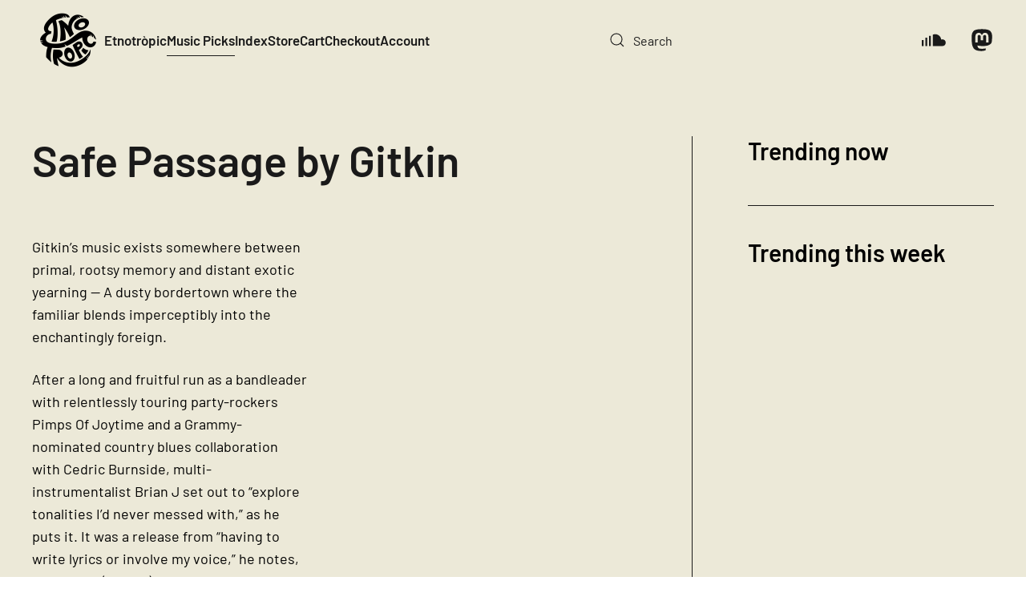

--- FILE ---
content_type: text/html; charset=UTF-8
request_url: https://etnotropic.com/safe-passage-by-gitkin/
body_size: 11956
content:
<!DOCTYPE html> <html lang="en-US" prefix="og: http://ogp.me/ns# fb: http://ogp.me/ns/fb#">     <head>         <meta charset="UTF-8">         <meta name="viewport" content="width=device-width, initial-scale=1">         <link rel="icon" href="/wp-content/uploads/2022/03/Etnotropoic-Logo2.-VectorW.png" sizes="any">                 <link rel="apple-touch-icon" href="/wp-content/uploads/2022/03/Etnotropoic-Logo2.-VectorW.png">                 <meta name='robots' content='index, follow, max-image-preview:large, max-snippet:-1, max-video-preview:-1' /> <!-- Global site tag (gtag.js) - Google Analytics -->  <script async src="https://www.googletagmanager.com/gtag/js?id=UA-3987855-31"></script>  <script>
window.dataLayer = window.dataLayer || [];
function gtag(){dataLayer.push(arguments);}
gtag('js', new Date());
gtag('config', 'UA-3987855-31');
</script>  	<!-- This site is optimized with the Yoast SEO plugin v26.4 - https://yoast.com/wordpress/plugins/seo/ --> 	<title>Safe Passage by Gitkin - Etnotròpic</title> 	<meta name="description" content="Safe Passageby Gitkin emotionally evocative, and guitar driven. But it possesses an alluring alchemy all its own. This beat is Etnotròpic" /> 	<link rel="canonical" href="https://etnotropic.com/safe-passage-by-gitkin/" /> 	<meta name="twitter:label1" content="Written by" /> 	<meta name="twitter:data1" content="muvi" /> 	<meta name="twitter:label2" content="Est. reading time" /> 	<meta name="twitter:data2" content="1 minute" /> 	<script type="application/ld+json" class="yoast-schema-graph">{"@context":"https://schema.org","@graph":[{"@type":"Article","@id":"https://etnotropic.com/safe-passage-by-gitkin/#article","isPartOf":{"@id":"https://etnotropic.com/safe-passage-by-gitkin/"},"author":{"name":"muvi","@id":"https://etnotropic.com/#/schema/person/730ef61db14d2cd93e7bd8d9583b30c8"},"headline":"Safe Passage by Gitkin","datePublished":"2020-09-18T19:31:38+00:00","dateModified":"2021-05-07T19:36:23+00:00","mainEntityOfPage":{"@id":"https://etnotropic.com/safe-passage-by-gitkin/"},"wordCount":201,"publisher":{"@id":"https://etnotropic.com/#organization"},"image":{"@id":"https://etnotropic.com/safe-passage-by-gitkin/#primaryimage"},"thumbnailUrl":"https://etnotropic.com/wp-content/uploads/2021/05/Safe-Passage.jpg","keywords":["album","gitkin","vinyl","wonderwheelrecordings"],"articleSection":["Music"],"inLanguage":"en-US"},{"@type":"WebPage","@id":"https://etnotropic.com/safe-passage-by-gitkin/","url":"https://etnotropic.com/safe-passage-by-gitkin/","name":"Safe Passage by Gitkin - Etnotròpic","isPartOf":{"@id":"https://etnotropic.com/#website"},"primaryImageOfPage":{"@id":"https://etnotropic.com/safe-passage-by-gitkin/#primaryimage"},"image":{"@id":"https://etnotropic.com/safe-passage-by-gitkin/#primaryimage"},"thumbnailUrl":"https://etnotropic.com/wp-content/uploads/2021/05/Safe-Passage.jpg","datePublished":"2020-09-18T19:31:38+00:00","dateModified":"2021-05-07T19:36:23+00:00","description":"Safe Passageby Gitkin emotionally evocative, and guitar driven. But it possesses an alluring alchemy all its own. This beat is Etnotròpic","breadcrumb":{"@id":"https://etnotropic.com/safe-passage-by-gitkin/#breadcrumb"},"inLanguage":"en-US","potentialAction":[{"@type":"ReadAction","target":["https://etnotropic.com/safe-passage-by-gitkin/"]}]},{"@type":"ImageObject","inLanguage":"en-US","@id":"https://etnotropic.com/safe-passage-by-gitkin/#primaryimage","url":"https://etnotropic.com/wp-content/uploads/2021/05/Safe-Passage.jpg","contentUrl":"https://etnotropic.com/wp-content/uploads/2021/05/Safe-Passage.jpg","width":1200,"height":1200,"caption":"Safe Passage by Gitkin"},{"@type":"BreadcrumbList","@id":"https://etnotropic.com/safe-passage-by-gitkin/#breadcrumb","itemListElement":[{"@type":"ListItem","position":1,"name":"Home","item":"https://etnotropic.com/"},{"@type":"ListItem","position":2,"name":"Safe Passage by Gitkin"}]},{"@type":"WebSite","@id":"https://etnotropic.com/#website","url":"https://etnotropic.com/","name":"Etnotròpic","description":"This beat is etnotropic","publisher":{"@id":"https://etnotropic.com/#organization"},"potentialAction":[{"@type":"SearchAction","target":{"@type":"EntryPoint","urlTemplate":"https://etnotropic.com/?s={search_term_string}"},"query-input":{"@type":"PropertyValueSpecification","valueRequired":true,"valueName":"search_term_string"}}],"inLanguage":"en-US"},{"@type":"Organization","@id":"https://etnotropic.com/#organization","name":"Etnotropic","url":"https://etnotropic.com/","logo":{"@type":"ImageObject","inLanguage":"en-US","@id":"https://etnotropic.com/#/schema/logo/image/","url":"https://etnotropic.com/wp-content/uploads/2022/03/Etnotropoic-Logo2-VectorB.png","contentUrl":"https://etnotropic.com/wp-content/uploads/2022/03/Etnotropoic-Logo2-VectorB.png","width":2481,"height":2482,"caption":"Etnotropic"},"image":{"@id":"https://etnotropic.com/#/schema/logo/image/"},"sameAs":["https://www.facebook.com/etnotropic/"]},{"@type":"Person","@id":"https://etnotropic.com/#/schema/person/730ef61db14d2cd93e7bd8d9583b30c8","name":"muvi","image":{"@type":"ImageObject","inLanguage":"en-US","@id":"https://etnotropic.com/#/schema/person/image/","url":"https://secure.gravatar.com/avatar/7ea828a5f006176ca6519da58170d0af847bbbc279d4a305bd484677831c1736?s=96&d=mm&r=g","contentUrl":"https://secure.gravatar.com/avatar/7ea828a5f006176ca6519da58170d0af847bbbc279d4a305bd484677831c1736?s=96&d=mm&r=g","caption":"muvi"}}]}</script> 	<!-- / Yoast SEO plugin. -->   <link rel='dns-prefetch' href='//www.googletagmanager.com' /> <link rel='dns-prefetch' href='//pagead2.googlesyndication.com' /> <link rel="alternate" type="application/rss+xml" title="Etnotròpic &raquo; Feed" href="https://etnotropic.com/feed/" /> <script id="wpp-js" src="https://etnotropic.com/wp-content/plugins/wordpress-popular-posts/assets/js/wpp.min.js?ver=7.3.6" data-sampling="0" data-sampling-rate="100" data-api-url="https://etnotropic.com/wp-json/wordpress-popular-posts" data-post-id="3668" data-token="0570d72a40" data-lang="0" data-debug="0"></script> <link rel='stylesheet' id='related-posts-by-taxonomy-css' href='//etnotropic.com/wp-content/cache/wpfc-minified/d3s5v6lw/6b8z2.css' media='all' /> <style id='woocommerce-inline-inline-css'> .woocommerce form .form-row .required { visibility: visible; } </style> <link rel='stylesheet' id='wpml-legacy-horizontal-list-0-css' href='//etnotropic.com/wp-content/cache/wpfc-minified/q17jv9e/6b8z2.css' media='all' /> <style id='wpml-legacy-horizontal-list-0-inline-css'> .wpml-ls-statics-footer a, .wpml-ls-statics-footer .wpml-ls-sub-menu a, .wpml-ls-statics-footer .wpml-ls-sub-menu a:link, .wpml-ls-statics-footer li:not(.wpml-ls-current-language) .wpml-ls-link, .wpml-ls-statics-footer li:not(.wpml-ls-current-language) .wpml-ls-link:link {color:#444444;background-color:#ffffff;}.wpml-ls-statics-footer .wpml-ls-sub-menu a:hover,.wpml-ls-statics-footer .wpml-ls-sub-menu a:focus, .wpml-ls-statics-footer .wpml-ls-sub-menu a:link:hover, .wpml-ls-statics-footer .wpml-ls-sub-menu a:link:focus {color:#000000;background-color:#eeeeee;}.wpml-ls-statics-footer .wpml-ls-current-language > a {color:#444444;background-color:#ffffff;}.wpml-ls-statics-footer .wpml-ls-current-language:hover>a, .wpml-ls-statics-footer .wpml-ls-current-language>a:focus {color:#000000;background-color:#eeeeee;} </style> <link rel='stylesheet' id='tag-groups-css-frontend-structure-css' href='//etnotropic.com/wp-content/cache/wpfc-minified/g2vt1n8m/6b8z2.css' media='all' /> <link rel='stylesheet' id='tag-groups-css-frontend-theme-css' href='//etnotropic.com/wp-content/cache/wpfc-minified/f4nohp1g/6b8z2.css' media='all' /> <link rel='stylesheet' id='tag-groups-css-frontend-css' href='//etnotropic.com/wp-content/cache/wpfc-minified/d31bcrux/6b8z2.css' media='all' /> <link rel='stylesheet' id='wordpress-popular-posts-css-css' href='//etnotropic.com/wp-content/cache/wpfc-minified/f3jtbkld/6b8z2.css' media='all' /> <link rel='stylesheet' id='brands-styles-css' href='//etnotropic.com/wp-content/cache/wpfc-minified/7bndkfbq/6b8z2.css' media='all' /> <link href='//etnotropic.com/wp-content/cache/wpfc-minified/7bfzo4ci/6b8z2.css' rel="stylesheet"> <link href='//etnotropic.com/wp-content/cache/wpfc-minified/kz6hisif/6b8z2.css' rel="stylesheet"> <link href='//etnotropic.com/wp-content/cache/wpfc-minified/8w05onro/6b8z2.css' rel="stylesheet"> <script id="wpml-cookie-js-extra">
var wpml_cookies = {"wp-wpml_current_language":{"value":"en","expires":1,"path":"\/"}};
var wpml_cookies = {"wp-wpml_current_language":{"value":"en","expires":1,"path":"\/"}};
</script> <script src="https://etnotropic.com/wp-content/plugins/sitepress-multilingual-cms/res/js/cookies/language-cookie.js?ver=485900" id="wpml-cookie-js" defer data-wp-strategy="defer"></script> <script src="https://etnotropic.com/wp-includes/js/jquery/jquery.min.js?ver=3.7.1" id="jquery-core-js"></script> <script src="https://etnotropic.com/wp-includes/js/jquery/jquery-migrate.min.js?ver=3.4.1" id="jquery-migrate-js"></script> <script src="https://etnotropic.com/wp-content/plugins/woocommerce/assets/js/jquery-blockui/jquery.blockUI.min.js?ver=2.7.0-wc.10.3.5" id="wc-jquery-blockui-js" defer data-wp-strategy="defer"></script> <script id="wc-add-to-cart-js-extra">
var wc_add_to_cart_params = {"ajax_url":"\/wp-admin\/admin-ajax.php","wc_ajax_url":"\/?wc-ajax=%%endpoint%%","i18n_view_cart":"View cart","cart_url":"https:\/\/etnotropic.com\/cart\/","is_cart":"","cart_redirect_after_add":"no"};
</script> <script src="https://etnotropic.com/wp-content/plugins/woocommerce/assets/js/frontend/add-to-cart.min.js?ver=10.3.5" id="wc-add-to-cart-js" defer data-wp-strategy="defer"></script> <script src="https://etnotropic.com/wp-content/plugins/woocommerce/assets/js/js-cookie/js.cookie.min.js?ver=2.1.4-wc.10.3.5" id="wc-js-cookie-js" defer data-wp-strategy="defer"></script> <script id="woocommerce-js-extra">
var woocommerce_params = {"ajax_url":"\/wp-admin\/admin-ajax.php","wc_ajax_url":"\/?wc-ajax=%%endpoint%%","i18n_password_show":"Show password","i18n_password_hide":"Hide password"};
</script> <script src="https://etnotropic.com/wp-content/plugins/woocommerce/assets/js/frontend/woocommerce.min.js?ver=10.3.5" id="woocommerce-js" defer data-wp-strategy="defer"></script> <script src="https://etnotropic.com/wp-content/plugins/tag-groups/assets/js/frontend.min.js?ver=2.1.1" id="tag-groups-js-frontend-js"></script>  <!-- Google tag (gtag.js) snippet added by Site Kit --> <!-- Google Analytics snippet added by Site Kit --> <script src="https://www.googletagmanager.com/gtag/js?id=G-4B236F4KGY" id="google_gtagjs-js" async></script> <script id="google_gtagjs-js-after">
window.dataLayer = window.dataLayer || [];function gtag(){dataLayer.push(arguments);}
gtag("set","linker",{"domains":["etnotropic.com"]});
gtag("js", new Date());
gtag("set", "developer_id.dZTNiMT", true);
gtag("config", "G-4B236F4KGY");
</script> <link rel="https://api.w.org/" href="https://etnotropic.com/wp-json/" /><link rel="alternate" title="JSON" type="application/json" href="https://etnotropic.com/wp-json/wp/v2/posts/3668" /><link rel="alternate" title="oEmbed (JSON)" type="application/json+oembed" href="https://etnotropic.com/wp-json/oembed/1.0/embed?url=https%3A%2F%2Fetnotropic.com%2Fsafe-passage-by-gitkin%2F" /> <link rel="alternate" title="oEmbed (XML)" type="text/xml+oembed" href="https://etnotropic.com/wp-json/oembed/1.0/embed?url=https%3A%2F%2Fetnotropic.com%2Fsafe-passage-by-gitkin%2F&#038;format=xml" /> <meta name="generator" content="WPML ver:4.8.5 stt:1;" /> <meta name="generator" content="Site Kit by Google 1.166.0" />            <style id="wpp-loading-animation-styles">@-webkit-keyframes bgslide{from{background-position-x:0}to{background-position-x:-200%}}@keyframes bgslide{from{background-position-x:0}to{background-position-x:-200%}}.wpp-widget-block-placeholder,.wpp-shortcode-placeholder{margin:0 auto;width:60px;height:3px;background:#dd3737;background:linear-gradient(90deg,#dd3737 0%,#571313 10%,#dd3737 100%);background-size:200% auto;border-radius:3px;-webkit-animation:bgslide 1s infinite linear;animation:bgslide 1s infinite linear}</style>              	<noscript><style>.woocommerce-product-gallery{ opacity: 1 !important; }</style></noscript> 	 <!-- Google AdSense meta tags added by Site Kit --> <meta name="google-adsense-platform-account" content="ca-host-pub-2644536267352236"> <meta name="google-adsense-platform-domain" content="sitekit.withgoogle.com"> <!-- End Google AdSense meta tags added by Site Kit -->  <!-- Google Tag Manager snippet added by Site Kit --> <script>
( function( w, d, s, l, i ) {
w[l] = w[l] || [];
w[l].push( {'gtm.start': new Date().getTime(), event: 'gtm.js'} );
var f = d.getElementsByTagName( s )[0],
j = d.createElement( s ), dl = l != 'dataLayer' ? '&l=' + l : '';
j.async = true;
j.src = 'https://www.googletagmanager.com/gtm.js?id=' + i + dl;
f.parentNode.insertBefore( j, f );
} )( window, document, 'script', 'dataLayer', 'GTM-55TLV96' );
</script>  <!-- End Google Tag Manager snippet added by Site Kit -->  <!-- Google AdSense snippet added by Site Kit --> <script async src="https://pagead2.googlesyndication.com/pagead/js/adsbygoogle.js?client=ca-pub-7634063722198100&amp;host=ca-host-pub-2644536267352236" crossorigin="anonymous"></script>  <!-- End Google AdSense snippet added by Site Kit --> <script src="https://etnotropic.com/wp-content/themes/yootheme/packages/theme-cookie/app/cookie.min.js?ver=4.5.16" defer></script> <script src="https://etnotropic.com/wp-content/themes/yootheme/vendor/assets/uikit/dist/js/uikit.min.js?ver=4.5.16"></script> <script src="https://etnotropic.com/wp-content/themes/yootheme/vendor/assets/uikit/dist/js/uikit-icons-district.min.js?ver=4.5.16"></script> <script src="https://etnotropic.com/wp-content/themes/yootheme/js/theme.js?ver=4.5.16"></script> <script>window.yootheme ||= {}; var $theme = yootheme.theme = {"cookie":{"mode":"notification","template":"<div class=\"tm-cookie-banner uk-section uk-section-xsmall uk-section-muted uk-position-bottom uk-position-fixed\">\n        <div class=\"uk-container uk-container-expand uk-text-center\">\n\n            By using this website, you agree to the use of cookies as described in our Privacy Policy.\n                            <button type=\"button\" class=\"js-accept uk-button uk-button- uk-margin-small-left\" data-uk-toggle=\"target: !.uk-section; animation: true\">Ok<\/button>\n            \n            \n        <\/div>\n    <\/div>","position":"bottom"},"i18n":{"close":{"label":"Close","0":"yootheme"},"totop":{"label":"Back to top","0":"yootheme"},"marker":{"label":"Open","0":"yootheme"},"navbarToggleIcon":{"label":"Open menu","0":"yootheme"},"paginationPrevious":{"label":"Previous page","0":"yootheme"},"paginationNext":{"label":"Next page","0":"yootheme"},"searchIcon":{"toggle":"Open Search","submit":"Submit Search"},"slider":{"next":"Next slide","previous":"Previous slide","slideX":"Slide %s","slideLabel":"%s of %s"},"slideshow":{"next":"Next slide","previous":"Previous slide","slideX":"Slide %s","slideLabel":"%s of %s"},"lightboxPanel":{"next":"Next slide","previous":"Previous slide","slideLabel":"%s of %s","close":"Close"}}};</script>  <!-- START - Open Graph and Twitter Card Tags 3.3.7 -->  <!-- Facebook Open Graph -->   <meta property="og:locale" content="en_US"/>   <meta property="og:site_name" content="Etnotròpic"/>   <meta property="og:title" content="Safe Passage by Gitkin - Etnotròpic"/>   <meta property="og:url" content="https://etnotropic.com/safe-passage-by-gitkin/"/>   <meta property="og:type" content="article"/>   <meta property="og:description" content="Safe Passageby Gitkin emotionally evocative, and guitar driven. But it possesses an alluring alchemy all its own. This beat is Etnotròpic"/>   <meta property="og:image" content="https://etnotropic.com/wp-content/uploads/2021/05/Safe-Passage.jpg"/>   <meta property="og:image:url" content="https://etnotropic.com/wp-content/uploads/2021/05/Safe-Passage.jpg"/>   <meta property="og:image:secure_url" content="https://etnotropic.com/wp-content/uploads/2021/05/Safe-Passage.jpg"/>   <meta property="og:image:width" content="1200"/>   <meta property="og:image:height" content="1200"/>   <meta property="article:published_time" content="2020-09-18T19:31:38+00:00"/>   <meta property="article:modified_time" content="2021-05-07T19:36:23+00:00" />   <meta property="og:updated_time" content="2021-05-07T19:36:23+00:00" />   <meta property="article:section" content="Music"/>  <!-- Google+ / Schema.org -->  <!-- Twitter Cards -->   <meta name="twitter:title" content="Safe Passage by Gitkin - Etnotròpic"/>   <meta name="twitter:url" content="https://etnotropic.com/safe-passage-by-gitkin/"/>   <meta name="twitter:description" content="Safe Passageby Gitkin emotionally evocative, and guitar driven. But it possesses an alluring alchemy all its own. This beat is Etnotròpic"/>   <meta name="twitter:image" content="https://etnotropic.com/wp-content/uploads/2021/05/Safe-Passage.jpg"/>   <meta name="twitter:card" content="summary_large_image"/>  <!-- SEO -->  <!-- Misc. tags -->  <!-- is_singular | yoast_seo --> <!-- END - Open Graph and Twitter Card Tags 3.3.7 --> 	     </head>     <body data-rsssl=1 class="wp-singular post-template-default single single-post postid-3668 single-format-standard wp-theme-yootheme wp-child-theme-yootheme-etnotropic  theme-yootheme woocommerce-no-js">          		<!-- Google Tag Manager (noscript) snippet added by Site Kit --> 		<noscript> 			<iframe src="https://www.googletagmanager.com/ns.html?id=GTM-55TLV96" height="0" width="0" style="display:none;visibility:hidden"></iframe> 		</noscript> 		<!-- End Google Tag Manager (noscript) snippet added by Site Kit --> 		         <div class="uk-hidden-visually uk-notification uk-notification-top-left uk-width-auto">             <div class="uk-notification-message">                 <a href="#tm-main" class="uk-link-reset">Skip to main content</a>             </div>         </div>                            <div class="tm-page">                             <header class="tm-header-mobile uk-hidden@m">                <div class="uk-navbar-container">              <div class="uk-container uk-container-expand">                 <nav class="uk-navbar" uk-navbar="{&quot;align&quot;:&quot;left&quot;,&quot;container&quot;:&quot;.tm-header-mobile&quot;,&quot;boundary&quot;:&quot;.tm-header-mobile .uk-navbar-container&quot;}">                                          <div class="uk-navbar-left">                                                                               <a uk-toggle href="#tm-dialog-mobile" class="uk-navbar-toggle">                   <div uk-navbar-toggle-icon></div>               </a>                                                                      </div>                                                              <div class="uk-navbar-center">                                                      <a href="https://etnotropic.com/" aria-label="Back to home" class="uk-logo uk-navbar-item">     <picture> <source type="image/webp" srcset="/wp-content/themes/yootheme/cache/90/Etnotropoic-Logo2-VectorB-90880e54.webp 90w, /wp-content/themes/yootheme/cache/e4/Etnotropoic-Logo2-VectorB-e411d69b.webp 180w" sizes="(min-width: 90px) 90px"> <img alt loading="eager" src="/wp-content/themes/yootheme/cache/a0/Etnotropoic-Logo2-VectorB-a0611c02.png" width="90" height="90" title=""> </picture></a>                                                                      </div>                                                           </nav>             </div>          </div>                  <div id="tm-dialog-mobile" uk-offcanvas="container: true; overlay: true" mode="slide">         <div class="uk-offcanvas-bar uk-flex uk-flex-column">                          <button class="uk-offcanvas-close uk-close-large" type="button" uk-close uk-toggle="cls: uk-close-large; mode: media; media: @s"></button>                                      <div class="uk-margin-auto-bottom">                  <div class="uk-grid uk-child-width-1-1" uk-grid>    <div> <div class="uk-panel widget widget_search" id="search-2">                 <form id="search-0" action="https://etnotropic.com/" method="get" role="search" class="uk-search uk-search-default uk-width-1-1"><span uk-search-icon></span><input name="s" placeholder="Search" required aria-label="Search" type="search" class="uk-search-input"></form>       </div> </div>    <div> <div class="uk-panel">           <ul class="uk-flex-inline uk-flex-middle uk-flex-nowrap uk-grid-medium" uk-grid>                    <li><a href="https://soundcloud.com/etnotropic" class="uk-preserve-width uk-icon-link" rel="noreferrer" target="_blank"><span uk-icon="icon: soundcloud;"></span></a></li>                     <li><a href="https://mastodon.online/@etnotropic" class="uk-preserve-width uk-icon-link" rel="noreferrer" target="_blank"><span uk-icon="icon: mastodon;"></span></a></li>             </ul> </div> </div></div>            </div>                                   </div>     </div>                 </header>     <header class="tm-header uk-visible@m">                 <div class="uk-navbar-container">              <div class="uk-container uk-container-expand">                 <nav class="uk-navbar" uk-navbar="{&quot;align&quot;:&quot;left&quot;,&quot;container&quot;:&quot;.tm-header&quot;,&quot;boundary&quot;:&quot;.tm-header .uk-navbar-container&quot;}">                                          <div class="uk-navbar-left">                                                      <a href="https://etnotropic.com/" aria-label="Back to home" class="uk-logo uk-navbar-item">     <picture> <source type="image/webp" srcset="/wp-content/themes/yootheme/cache/90/Etnotropoic-Logo2-VectorB-90880e54.webp 90w, /wp-content/themes/yootheme/cache/e4/Etnotropoic-Logo2-VectorB-e411d69b.webp 180w" sizes="(min-width: 90px) 90px"> <img alt loading="eager" src="/wp-content/themes/yootheme/cache/a0/Etnotropoic-Logo2-VectorB-a0611c02.png" width="90" height="90" title=""> </picture></a>                                                                              <ul class="uk-navbar-nav">      	<li class="menu-item menu-item-type-custom menu-item-object-custom menu-item-home"><a href="https://etnotropic.com">Etnotròpic</a></li> 	<li class="menu-item menu-item-type-taxonomy menu-item-object-category current-post-ancestor current-menu-parent current-post-parent uk-active"><a href="https://etnotropic.com/music/">Music Picks</a></li> 	<li class="menu-item menu-item-type-post_type menu-item-object-page"><a href="https://etnotropic.com/index/">Index</a></li> 	<li class="menu-item menu-item-type-post_type menu-item-object-page"><a href="https://etnotropic.com/store/">Store</a></li> 	<li class="menu-item menu-item-type-post_type menu-item-object-page"><a href="https://etnotropic.com/cart/">Cart <span data-cart-parenthesis></span></a></li> 	<li class="menu-item menu-item-type-post_type menu-item-object-page"><a href="https://etnotropic.com/checkout/">Checkout</a></li> 	<li class="menu-item menu-item-type-post_type menu-item-object-page"><a href="https://etnotropic.com/my-account/">Account</a></li></ul>                                                                       </div>                                                                                   <div class="uk-navbar-right">                                                                                <div class="uk-navbar-item widget widget_search" id="search-5">                 <form id="search-1" action="https://etnotropic.com/" method="get" role="search" class="uk-search uk-search-navbar"><span uk-search-icon></span><input name="s" placeholder="Search" required aria-label="Search" type="search" class="uk-search-input"></form>       </div>  <div class="uk-navbar-item">           <ul class="uk-flex-inline uk-flex-middle uk-flex-nowrap uk-grid-medium" uk-grid>                    <li><a href="https://soundcloud.com/etnotropic" class="uk-preserve-width uk-icon-link" rel="noreferrer" target="_blank"><span uk-icon="icon: soundcloud; width: 30; height: 30;"></span></a></li>                     <li><a href="https://mastodon.online/@etnotropic" class="uk-preserve-width uk-icon-link" rel="noreferrer" target="_blank"><span uk-icon="icon: mastodon; width: 30; height: 30;"></span></a></li>             </ul> </div>                                              </div>                                      </nav>             </div>          </div>              </header>                                        <main id="tm-main" >                  <!-- Builder #template-EMbVXw1u --> <div class="uk-section-default uk-section">                                                                              <div class="uk-container">                                     <div class="uk-grid tm-grid-expand uk-grid-column-large uk-grid-divider uk-grid-margin" uk-grid> <div class="uk-width-2-3@m">                                                                                            <h1 class="uk-heading-small uk-margin-medium uk-margin-remove-top uk-text-left">        Safe Passage by Gitkin    </h1><div class="uk-panel uk-margin"><p><iframe style="border: 0; width: 350px; height: 470px;" src="https://bandcamp.com/EmbeddedPlayer/album=2412641590/size=large/bgcol=ffffff/linkcol=0687f5/tracklist=false/transparent=true/" seamless><a href="https://gitkin.bandcamp.com/album/safe-passage">Safe Passage by Gitkin</a></iframe></p> <p>Gitkin’s music exists somewhere between primal, rootsy memory and distant exotic yearning — A dusty bordertown where the familiar blends imperceptibly into the enchantingly foreign.</p> <p>After a long and fruitful run as a bandleader with relentlessly touring party-rockers Pimps Of Joytime and a Grammy-nominated country blues collaboration with Cedric Burnside, multi-instrumentalist Brian J set out to “explore tonalities I’d never messed with,” as he puts it. It was a release from “having to write lyrics or involve my voice,” he notes, and so the (mostly) instrumental sound of Gitkin came into being.</p> <p>Reviews of Gitkin’s first LP grappled with descriptors, tagging it vaguely as “cinematic” and comparing it favorably with Khruangbin. True, the music is largely wordless, emotionally evocative, and guitar driven. But it possesses an alluring alchemy all its own.</p> <p>Gitkin’s first release, 2018’s well-received Five Star Motel, amply demonstrated his ease with earthy funk and comfortably-cut rhythm. On his new full-length release Safe Passage, the itinerant guitar slinger broadens his already rich palette with melodies informed by Greek and Middle Eastern modalities, Peruvian Chicha and Tuareg Saharan guitar styles. No gimmick, this juxtaposition of&#8230;  more<br /> credits<br /> released September 18, 2020</p></div><div class="uk-panel uk-text-meta uk-margin"><a href="https://etnotropic.com/tag/album/" rel="tag">album</a>, <a href="https://etnotropic.com/tag/gitkin/" rel="tag">gitkin</a>, <a href="https://etnotropic.com/tag/vinyl/" rel="tag">vinyl</a>, <a href="https://etnotropic.com/tag/wonderwheelrecordings/" rel="tag">wonderwheelrecordings</a></div>                                             </div> <div class="uk-width-1-3@m">                                                                                            <h3>        Trending now    </h3> <div class="uk-panel widget popular-posts">             </div><hr> <h3>        Trending this week    </h3> <div class="uk-panel widget popular-posts">             </div>                                             </div></div>                                 </div>                                            </div> <div class="uk-section-default uk-section uk-padding-remove-top">                                                                              <div class="uk-container">                                     <div class="uk-grid tm-grid-expand uk-child-width-1-1 uk-grid-margin"> <div class="uk-width-1-1">                                                                                           <hr> <div class="uk-margin-remove-vertical">     <div class="uk-panel widget related_posts_by_taxonomy" id="related-posts-by-taxonomy-3">               <h3>                  Related Picks                 </h3>             <div id='rpbt-related-gallery-1' class='gallery related-gallery related-galleryid-3668 gallery-columns-4 gallery-size-medium'><figure class='gallery-item' role='group' aria-label='RICHIE HELL &#8211; Gumbo Limbo Remixes by Sweat Records Records'> 			<div class='gallery-icon landscape'> 				<a href='https://etnotropic.com/richie-hell-gumbo-limbo-remixes-by-sweat-records-records/'><img width="300" height="300" src="https://etnotropic.com/wp-content/uploads/2022/09/RICHIE-HELL-Gumbo-Limbo-Remixes-300x300.jpg" class="attachment-medium size-medium" alt="RICHIE-HELL-Gumbo-Limbo-Remixes" aria-describedby="rpbt-related-gallery-1-9689" decoding="async" fetchpriority="high" srcset="https://etnotropic.com/wp-content/uploads/2022/09/RICHIE-HELL-Gumbo-Limbo-Remixes-300x300.jpg 300w, https://etnotropic.com/wp-content/uploads/2022/09/RICHIE-HELL-Gumbo-Limbo-Remixes-1024x1024.jpg 1024w, https://etnotropic.com/wp-content/uploads/2022/09/RICHIE-HELL-Gumbo-Limbo-Remixes-150x150.jpg 150w, https://etnotropic.com/wp-content/uploads/2022/09/RICHIE-HELL-Gumbo-Limbo-Remixes-768x768.jpg 768w, https://etnotropic.com/wp-content/uploads/2022/09/RICHIE-HELL-Gumbo-Limbo-Remixes-600x600.jpg 600w, https://etnotropic.com/wp-content/uploads/2022/09/RICHIE-HELL-Gumbo-Limbo-Remixes-100x100.jpg 100w, https://etnotropic.com/wp-content/uploads/2022/09/RICHIE-HELL-Gumbo-Limbo-Remixes.jpg 1200w" sizes="(max-width: 300px) 100vw, 300px" title="" /></a> 			</div> 				<figcaption class='wp-caption-text gallery-caption' id='rpbt-related-gallery-1-9689'> 				<a href="https://etnotropic.com/richie-hell-gumbo-limbo-remixes-by-sweat-records-records/">RICHIE HELL &#8211; Gumbo Limbo Remixes by Sweat Records Records</a> 				</figcaption></figure><figure class='gallery-item' role='group' aria-label='Dreamstalker &#8211; Intuition (Remixes) by Baikal Nomads'> 			<div class='gallery-icon landscape'> 				<a href='https://etnotropic.com/dreamstalker-intuition-remixes-by-baikal-nomads/'><img width="300" height="300" src="https://etnotropic.com/wp-content/uploads/2023/01/Dreamstalker-Intuition-Remixes-300x300.jpg" class="attachment-medium size-medium" alt="Dreamstalker-Intuition-Remixes" aria-describedby="rpbt-related-gallery-1-11601" decoding="async" srcset="https://etnotropic.com/wp-content/uploads/2023/01/Dreamstalker-Intuition-Remixes-300x300.jpg 300w, https://etnotropic.com/wp-content/uploads/2023/01/Dreamstalker-Intuition-Remixes-1024x1024.jpg 1024w, https://etnotropic.com/wp-content/uploads/2023/01/Dreamstalker-Intuition-Remixes-150x150.jpg 150w, https://etnotropic.com/wp-content/uploads/2023/01/Dreamstalker-Intuition-Remixes-768x768.jpg 768w, https://etnotropic.com/wp-content/uploads/2023/01/Dreamstalker-Intuition-Remixes-600x600.jpg 600w, https://etnotropic.com/wp-content/uploads/2023/01/Dreamstalker-Intuition-Remixes-100x100.jpg 100w, https://etnotropic.com/wp-content/uploads/2023/01/Dreamstalker-Intuition-Remixes.jpg 1200w" sizes="(max-width: 300px) 100vw, 300px" title="" /></a> 			</div> 				<figcaption class='wp-caption-text gallery-caption' id='rpbt-related-gallery-1-11601'> 				<a href="https://etnotropic.com/dreamstalker-intuition-remixes-by-baikal-nomads/">Dreamstalker &#8211; Intuition (Remixes) by Baikal Nomads</a> 				</figcaption></figure><figure class='gallery-item' role='group' aria-label='Volá by Amambay 100.000'> 			<div class='gallery-icon landscape'> 				<a href='https://etnotropic.com/vola-by-amambay-100-000/'><img width="300" height="300" src="https://etnotropic.com/wp-content/uploads/2020/01/volá-by-amambay-100-000-300x300.jpg" class="attachment-medium size-medium" alt="Volá by Amambay 100.000" aria-describedby="rpbt-related-gallery-1-464" decoding="async" srcset="https://etnotropic.com/wp-content/uploads/2020/01/volá-by-amambay-100-000-300x300.jpg 300w, https://etnotropic.com/wp-content/uploads/2020/01/volá-by-amambay-100-000-1024x1024.jpg 1024w, https://etnotropic.com/wp-content/uploads/2020/01/volá-by-amambay-100-000-150x150.jpg 150w, https://etnotropic.com/wp-content/uploads/2020/01/volá-by-amambay-100-000-768x768.jpg 768w, https://etnotropic.com/wp-content/uploads/2020/01/volá-by-amambay-100-000-600x600.jpg 600w, https://etnotropic.com/wp-content/uploads/2020/01/volá-by-amambay-100-000-100x100.jpg 100w, https://etnotropic.com/wp-content/uploads/2020/01/volá-by-amambay-100-000.jpg 1200w" sizes="(max-width: 300px) 100vw, 300px" title="" /></a> 			</div> 				<figcaption class='wp-caption-text gallery-caption' id='rpbt-related-gallery-1-464'> 				<a href="https://etnotropic.com/vola-by-amambay-100-000/">Volá by Amambay 100.000</a> 				</figcaption></figure><figure class='gallery-item' role='group' aria-label='Espuma de Mar by Barrio Lindo (Pre-Order)'> 			<div class='gallery-icon landscape'> 				<a href='https://etnotropic.com/espuma-de-mar-by-barrio-lindo-pre-order/'><img width="300" height="300" src="https://etnotropic.com/wp-content/uploads/2022/09/Espuma-de-Mar-300x300.jpg" class="attachment-medium size-medium" alt="Espuma-de-Mar" aria-describedby="rpbt-related-gallery-1-9519" decoding="async" srcset="https://etnotropic.com/wp-content/uploads/2022/09/Espuma-de-Mar-300x300.jpg 300w, https://etnotropic.com/wp-content/uploads/2022/09/Espuma-de-Mar-1024x1024.jpg 1024w, https://etnotropic.com/wp-content/uploads/2022/09/Espuma-de-Mar-150x150.jpg 150w, https://etnotropic.com/wp-content/uploads/2022/09/Espuma-de-Mar-768x768.jpg 768w, https://etnotropic.com/wp-content/uploads/2022/09/Espuma-de-Mar-600x600.jpg 600w, https://etnotropic.com/wp-content/uploads/2022/09/Espuma-de-Mar-100x100.jpg 100w, https://etnotropic.com/wp-content/uploads/2022/09/Espuma-de-Mar.jpg 1200w" sizes="(max-width: 300px) 100vw, 300px" title="" /></a> 			</div> 				<figcaption class='wp-caption-text gallery-caption' id='rpbt-related-gallery-1-9519'> 				<a href="https://etnotropic.com/espuma-de-mar-by-barrio-lindo-pre-order/">Espuma de Mar by Barrio Lindo (Pre-Order)</a> 				</figcaption></figure> 		</div>  </div> </div><hr>                                             </div></div>                                 </div>                                            </div> <div class="uk-section-default uk-section uk-padding-remove-top">                                                                              <div class="uk-container">                                     <div class="uk-grid tm-grid-expand uk-grid-divider uk-grid-margin" uk-grid> <div class="uk-width-1-3@m">                                                                                            <h3>        Latest picks    </h3> <ul class="uk-list">                           <li class="el-item">                     <a href="https://etnotropic.com/80s-balearic-latin-afro-influenced-grooves-with-daisybelle/" class="uk-link-toggle">             <div class="uk-grid-small uk-child-width-expand uk-flex-nowrap" uk-grid>            <div class="uk-width-auto uk-link-text"><picture> <source type="image/webp" srcset="/wp-content/themes/yootheme/cache/10/daisybelle-10d469c2.webp 75w, /wp-content/themes/yootheme/cache/6d/daisybelle-6db4090b.webp 150w" sizes="(min-width: 75px) 75px"> <img decoding="async" src="/wp-content/themes/yootheme/cache/35/daisybelle-35de3eb3.jpeg" width="75" height="75" class="el-image uk-border-rounded" alt="80s Balearic, Latin &#038; Afro Influenced Grooves with Daisybelle" loading="lazy" title=""> </picture></div>            <div>                 <div class="el-content uk-panel uk-h5"><span class="uk-link-text uk-margin-remove-last-child">80s Balearic, Latin &#038; Afro Influenced Grooves with Daisybelle</span></div>            </div>         </div>         </a>             </li>                <li class="el-item">                     <a href="https://etnotropic.com/almanecer-by-hajna-mina-shankha/" class="uk-link-toggle">             <div class="uk-grid-small uk-child-width-expand uk-flex-nowrap" uk-grid>            <div class="uk-width-auto uk-link-text"><picture> <source type="image/webp" srcset="/wp-content/themes/yootheme/cache/5f/Almanecer-5ff1ecb5.webp 75w, /wp-content/themes/yootheme/cache/4c/Almanecer-4c955318.webp 150w" sizes="(min-width: 75px) 75px"> <img decoding="async" src="/wp-content/themes/yootheme/cache/2e/Almanecer-2e538ef7.jpeg" width="75" height="75" class="el-image uk-border-rounded" alt="Almanecer by Hajna &#038; Mina Shankha" loading="lazy" title=""> </picture></div>            <div>                 <div class="el-content uk-panel uk-h5"><span class="uk-link-text uk-margin-remove-last-child">Almanecer by Hajna &#038; Mina Shankha</span></div>            </div>         </div>         </a>             </li>                <li class="el-item">                     <a href="https://etnotropic.com/endless-night-by-daniel-hokum/" class="uk-link-toggle">             <div class="uk-grid-small uk-child-width-expand uk-flex-nowrap" uk-grid>            <div class="uk-width-auto uk-link-text"><picture> <source type="image/webp" srcset="/wp-content/themes/yootheme/cache/a2/Endless-Night-a25ea86f.webp 75w, /wp-content/themes/yootheme/cache/46/Endless-Night-46f306ab.webp 150w" sizes="(min-width: 75px) 75px"> <img decoding="async" src="/wp-content/themes/yootheme/cache/76/Endless-Night-765f2e37.jpeg" width="75" height="75" class="el-image uk-border-rounded" alt="Endless Night by Daniel Hokum" loading="lazy" title=""> </picture></div>            <div>                 <div class="el-content uk-panel uk-h5"><span class="uk-link-text uk-margin-remove-last-child">Endless Night by Daniel Hokum</span></div>            </div>         </div>         </a>             </li>                <li class="el-item">                     <a href="https://etnotropic.com/bani-adam-ep-by-wisqo/" class="uk-link-toggle">             <div class="uk-grid-small uk-child-width-expand uk-flex-nowrap" uk-grid>            <div class="uk-width-auto uk-link-text"><picture> <source type="image/webp" srcset="/wp-content/themes/yootheme/cache/12/Bani-Adam-EP-12c2d0e0.webp 75w, /wp-content/themes/yootheme/cache/a4/Bani-Adam-EP-a436cbbd.webp 150w" sizes="(min-width: 75px) 75px"> <img decoding="async" src="/wp-content/themes/yootheme/cache/83/Bani-Adam-EP-83b90c22.jpeg" width="75" height="75" class="el-image uk-border-rounded" alt="Bani Adam EP by Wisqo" loading="lazy" title=""> </picture></div>            <div>                 <div class="el-content uk-panel uk-h5"><span class="uk-link-text uk-margin-remove-last-child">Bani Adam EP by Wisqo</span></div>            </div>         </div>         </a>             </li>                <li class="el-item">                     <a href="https://etnotropic.com/mundo-maravilloso-ep-by-turu-anasi/" class="uk-link-toggle">             <div class="uk-grid-small uk-child-width-expand uk-flex-nowrap" uk-grid>            <div class="uk-width-auto uk-link-text"><picture> <source type="image/webp" srcset="/wp-content/themes/yootheme/cache/19/Mundo-Maravilloso-EP-19f9e296.webp 75w, /wp-content/themes/yootheme/cache/b2/Mundo-Maravilloso-EP-b20b4b0c.webp 150w" sizes="(min-width: 75px) 75px"> <img decoding="async" src="/wp-content/themes/yootheme/cache/10/Mundo-Maravilloso-EP-105834dd.jpeg" width="75" height="75" class="el-image uk-border-rounded" alt="Mundo Maravilloso EP by Turu Anasi" loading="lazy" title=""> </picture></div>            <div>                 <div class="el-content uk-panel uk-h5"><span class="uk-link-text uk-margin-remove-last-child">Mundo Maravilloso EP by Turu Anasi</span></div>            </div>         </div>         </a>             </li>                   </ul>                                             </div> <div class="uk-width-1-3@m">                                                                                            <h3>        Random picks    </h3> <ul class="uk-list">                           <li class="el-item">                     <a href="https://etnotropic.com/mononome-piranha-feat-stereo-utopia-by-melting-records/" class="uk-link-toggle">             <div class="uk-grid-small uk-child-width-expand uk-flex-nowrap" uk-grid>            <div class="uk-width-auto uk-link-text"><picture> <source type="image/webp" srcset="/wp-content/themes/yootheme/cache/94/Mononome-Piranha-feat.-Stereo-Utopia-94334327.webp 75w, /wp-content/themes/yootheme/cache/8b/Mononome-Piranha-feat.-Stereo-Utopia-8b384740.webp 150w" sizes="(min-width: 75px) 75px"> <img decoding="async" src="/wp-content/themes/yootheme/cache/97/Mononome-Piranha-feat.-Stereo-Utopia-97c0afe4.jpeg" width="75" height="75" class="el-image uk-border-rounded" alt="Mononome &#038; Piranha (feat. Stereo Utopia) by Melting Records" loading="lazy" title=""> </picture></div>            <div>                 <div class="el-content uk-panel uk-h5"><span class="uk-link-text uk-margin-remove-last-child">Mononome &#038; Piranha (feat. Stereo Utopia) by Melting Records</span></div>            </div>         </div>         </a>             </li>                <li class="el-item">                     <a href="https://etnotropic.com/misteri-della-jungla-nera-by-naoba/" class="uk-link-toggle">             <div class="uk-grid-small uk-child-width-expand uk-flex-nowrap" uk-grid>            <div class="uk-width-auto uk-link-text"><picture> <source type="image/webp" srcset="/wp-content/themes/yootheme/cache/7a/Misteri-Della-Jungla-Nera-by-NAOBA-7af8d222.webp 75w, /wp-content/themes/yootheme/cache/3a/Misteri-Della-Jungla-Nera-by-NAOBA-3a16ac0c.webp 150w" sizes="(min-width: 75px) 75px"> <img decoding="async" src="/wp-content/themes/yootheme/cache/f4/Misteri-Della-Jungla-Nera-by-NAOBA-f4c24fb0.jpeg" width="75" height="75" class="el-image uk-border-rounded" alt="Misteri Della Jungla Nera by NAOBA" loading="lazy" title=""> </picture></div>            <div>                 <div class="el-content uk-panel uk-h5"><span class="uk-link-text uk-margin-remove-last-child">Misteri Della Jungla Nera by NAOBA</span></div>            </div>         </div>         </a>             </li>                <li class="el-item">                     <a href="https://etnotropic.com/chiguiro-mix-59-lucas-lead-by-radiochiguiro/" class="uk-link-toggle">             <div class="uk-grid-small uk-child-width-expand uk-flex-nowrap" uk-grid>            <div class="uk-width-auto uk-link-text"><picture> <source type="image/webp" srcset="/wp-content/themes/yootheme/cache/bb/chiguiro-mix-59-lucas-lead-by-radiochiguiro-bb23d62d.webp 75w, /wp-content/themes/yootheme/cache/da/chiguiro-mix-59-lucas-lead-by-radiochiguiro-da440285.webp 150w" sizes="(min-width: 75px) 75px"> <img decoding="async" src="/wp-content/themes/yootheme/cache/bc/chiguiro-mix-59-lucas-lead-by-radiochiguiro-bcfe907f.jpeg" width="75" height="75" class="el-image uk-border-rounded" alt="Chiguiro Mix #59 &#8211; Lucas Lead by RadioChiguiro" loading="lazy" title=""> </picture></div>            <div>                 <div class="el-content uk-panel uk-h5"><span class="uk-link-text uk-margin-remove-last-child">Chiguiro Mix #59 &#8211; Lucas Lead by RadioChiguiro</span></div>            </div>         </div>         </a>             </li>                <li class="el-item">                     <a href="https://etnotropic.com/digital-dreams-by-panther-panther/" class="uk-link-toggle">             <div class="uk-grid-small uk-child-width-expand uk-flex-nowrap" uk-grid>            <div class="uk-width-auto uk-link-text"><picture> <source type="image/webp" srcset="/wp-content/themes/yootheme/cache/3a/digital-dreams-panther-panther-3a142767.webp 75w, /wp-content/themes/yootheme/cache/25/digital-dreams-panther-panther-2574fd8b.webp 150w" sizes="(min-width: 75px) 75px"> <img decoding="async" src="/wp-content/themes/yootheme/cache/a6/digital-dreams-panther-panther-a6647f5b.jpeg" width="75" height="75" class="el-image uk-border-rounded" alt="Digital Dreams by Panther Panther!" loading="lazy" title=""> </picture></div>            <div>                 <div class="el-content uk-panel uk-h5"><span class="uk-link-text uk-margin-remove-last-child">Digital Dreams by Panther Panther!</span></div>            </div>         </div>         </a>             </li>                <li class="el-item">                     <a href="https://etnotropic.com/santa-muerte-by-la-maledicion-de-monkey-island/" class="uk-link-toggle">             <div class="uk-grid-small uk-child-width-expand uk-flex-nowrap" uk-grid>            <div class="uk-width-auto uk-link-text"><picture> <source type="image/webp" srcset="/wp-content/themes/yootheme/cache/5c/httpshawaiibonsairecords.bandcamp.com_-5c828cc5.webp 75w, /wp-content/themes/yootheme/cache/75/httpshawaiibonsairecords.bandcamp.com_-75085115.webp 150w" sizes="(min-width: 75px) 75px"> <img decoding="async" src="/wp-content/themes/yootheme/cache/30/httpshawaiibonsairecords.bandcamp.com_-30ee3bde.jpeg" width="75" height="75" class="el-image uk-border-rounded" alt="Santa Muerte by La Maledición de Monkey Island" loading="lazy" title=""> </picture></div>            <div>                 <div class="el-content uk-panel uk-h5"><span class="uk-link-text uk-margin-remove-last-child">Santa Muerte by La Maledición de Monkey Island</span></div>            </div>         </div>         </a>             </li>                   </ul>                                             </div> <div class="uk-width-1-3@m">                                                                                            <h3>        Monthly popular picks    </h3> <div class="uk-panel widget popular-posts">             </div>                                             </div></div>                                 </div>                                            </div>                     </main>                                       <footer>                 <!-- Builder #footer --><style class="uk-margin-remove-adjacent">#footer\#0{width:120px;}</style> <div class="uk-section-default uk-section">                                                                              <div class="uk-container uk-container-expand">                                     <div class="uk-grid tm-grid-expand uk-grid-margin" uk-grid> <div class="uk-width-1-3@m">                                                                                                                                        </div> <div class="uk-width-1-3@m">                                                                                            <h3 class="uk-margin-remove-bottom uk-text-center">        Subscribe to our newsletter    </h3><div class="uk-panel uk-text-lead uk-margin uk-margin-remove-top uk-text-center"><p>and receive music picks in your inbox</p></div> <div>     <form class="uk-form uk-panel js-form-newsletter" method="post" action="https://etnotropic.com/wp-admin/admin-ajax.php?action=kernel&amp;p=theme%2Fnewsletter%2Fsubscribe&amp;hash=34378f25">                  <div class="uk-grid-small uk-child-width-expand@s" uk-grid>                                                   <div><input class="el-input uk-input" type="email" name="email" placeholder="Email address" aria-label="Email address" required></div>                 <div class="uk-width-auto@s"><button class="el-button uk-button uk-button-default" type="submit">Subscribe</button></div>                                           </div>                 <input type="hidden" name="settings" value="[base64]">         <div class="message uk-margin uk-hidden"></div>      </form>  </div>                                             </div> <div class="uk-width-1-3@m">                                                                                                                                        </div></div>                                 </div>                                            </div> <div class="uk-section-default uk-section">                                                                              <div class="uk-container uk-container-expand">                                     <div class="uk-grid tm-grid-expand uk-child-width-1-1 uk-grid-margin"> <div class="uk-width-1-1">                                                                                           <hr>                                             </div></div><div class="uk-grid tm-grid-expand uk-grid-margin" uk-grid> <div class="uk-grid-item-match uk-flex-middle uk-width-large@m" id="footer#0">                                                                 <div class="uk-panel uk-width-1-1">                                                   <div class="uk-margin">         <picture> <source type="image/webp" srcset="/wp-content/themes/yootheme/cache/ec/Etnotropoic-Logo2-VectorB-ec27465e.webp 90w, /wp-content/themes/yootheme/cache/e7/Etnotropoic-Logo2-VectorB-e78800a7.webp 180w" sizes="(min-width: 90px) 90px"> <img src="/wp-content/themes/yootheme/cache/6e/Etnotropoic-Logo2-VectorB-6e1f5b8d.png" width="90" height="90" class="el-image" alt loading="lazy" title=""> </picture>          </div>                                          </div>                           </div> <div class="uk-grid-item-match uk-flex-middle uk-width-expand@m">                                                                 <div class="uk-panel uk-width-1-1">                                                   <div>     <div class="uk-panel uk-text-center widget widget_nav_menu" id="nav_menu-7">            <ul class="uk-subnav" uk-dropnav="{&quot;boundary&quot;:&quot;false&quot;,&quot;container&quot;:&quot;body&quot;}">      	<li class="menu-item menu-item-type-post_type menu-item-object-page"><a href="https://etnotropic.com/disclaimer/">Disclaimer</a></li> 	<li class="menu-item menu-item-type-post_type menu-item-object-page menu-item-privacy-policy"><a href="https://etnotropic.com/privacy-policy/">Privacy Policy</a></li> 	<li class="menu-item menu-item-type-post_type menu-item-object-page"><a href="https://etnotropic.com/contact/">Contact</a></li> 	<li class="menu-item menu-item-type-post_type menu-item-object-page"><a href="https://etnotropic.com/credits/">Credits</a></li></ul>  </div> </div>                                          </div>                           </div></div>                                 </div>                                            </div>            </footer>                      </div>                   <script type="speculationrules">
{"prefetch":[{"source":"document","where":{"and":[{"href_matches":"\/*"},{"not":{"href_matches":["\/wp-*.php","\/wp-admin\/*","\/wp-content\/uploads\/*","\/wp-content\/*","\/wp-content\/plugins\/*","\/wp-content\/themes\/yootheme-etnotropic\/*","\/wp-content\/themes\/yootheme\/*","\/*\\?(.+)"]}},{"not":{"selector_matches":"a[rel~=\"nofollow\"]"}},{"not":{"selector_matches":".no-prefetch, .no-prefetch a"}}]},"eagerness":"conservative"}]}
</script> <script id="mcjs">!function(c,h,i,m,p){m=c.createElement(h),p=c.getElementsByTagName(h)[0],m.async=1,m.src=i,p.parentNode.insertBefore(m,p)}(document,"script","https://chimpstatic.com/mcjs-connected/js/users/cbfa9ad0c61f72b051cc01073/7eef853e19a92652eea746350.js");</script><script src="https://etnotropic.com/wp-content/themes/yootheme/packages/builder-newsletter/app/newsletter.min.js?ver=4.5.16" defer></script> 	<script>
(function () {
var c = document.body.className;
c = c.replace(/woocommerce-no-js/, 'woocommerce-js');
document.body.className = c;
})();
</script> 	 <div class="wpml-ls-statics-footer wpml-ls wpml-ls-legacy-list-horizontal"> 	<ul role="menu"><li class="wpml-ls-slot-footer wpml-ls-item wpml-ls-item-en wpml-ls-current-language wpml-ls-first-item wpml-ls-last-item wpml-ls-item-legacy-list-horizontal" role="none"> 				<a href="https://etnotropic.com/safe-passage-by-gitkin/" class="wpml-ls-link" role="menuitem" >                                                         <img             class="wpml-ls-flag"             src="https://etnotropic.com/wp-content/plugins/sitepress-multilingual-cms/res/flags/en.png"             alt="English"             width=18             height=12     /><span class="wpml-ls-native" role="menuitem">English</span></a> 			</li></ul> </div> <link rel='stylesheet' id='wc-blocks-style-css' href='//etnotropic.com/wp-content/cache/wpfc-minified/qidjrz5l/6b8z2.css' media='all' /> <script src="https://etnotropic.com/wp-content/plugins/fitvids-for-wordpress/jquery.fitvids.js?ver=1.1" id="fitvids-js"></script> <script src="https://etnotropic.com/wp-includes/js/jquery/ui/core.min.js?ver=1.13.3" id="jquery-ui-core-js"></script> <script src="https://etnotropic.com/wp-includes/js/jquery/ui/tabs.min.js?ver=1.13.3" id="jquery-ui-tabs-js"></script> <script src="https://etnotropic.com/wp-includes/js/jquery/ui/accordion.min.js?ver=1.13.3" id="jquery-ui-accordion-js"></script> <script id="mailchimp-woocommerce-js-extra">
var mailchimp_public_data = {"site_url":"https:\/\/etnotropic.com","ajax_url":"https:\/\/etnotropic.com\/wp-admin\/admin-ajax.php","disable_carts":"","subscribers_only":"","language":"en","allowed_to_set_cookies":"1"};
</script> <script src="https://etnotropic.com/wp-content/plugins/mailchimp-for-woocommerce/public/js/mailchimp-woocommerce-public.min.js?ver=5.5.1.07" id="mailchimp-woocommerce-js"></script> <script src="https://etnotropic.com/wp-content/plugins/woocommerce/assets/js/sourcebuster/sourcebuster.min.js?ver=10.3.5" id="sourcebuster-js-js"></script> <script id="wc-order-attribution-js-extra">
var wc_order_attribution = {"params":{"lifetime":1.0e-5,"session":30,"base64":false,"ajaxurl":"https:\/\/etnotropic.com\/wp-admin\/admin-ajax.php","prefix":"wc_order_attribution_","allowTracking":true},"fields":{"source_type":"current.typ","referrer":"current_add.rf","utm_campaign":"current.cmp","utm_source":"current.src","utm_medium":"current.mdm","utm_content":"current.cnt","utm_id":"current.id","utm_term":"current.trm","utm_source_platform":"current.plt","utm_creative_format":"current.fmt","utm_marketing_tactic":"current.tct","session_entry":"current_add.ep","session_start_time":"current_add.fd","session_pages":"session.pgs","session_count":"udata.vst","user_agent":"udata.uag"}};
</script> <script src="https://etnotropic.com/wp-content/plugins/woocommerce/assets/js/frontend/order-attribution.min.js?ver=10.3.5" id="wc-order-attribution-js"></script> <script src="https://etnotropic.com/wp-content/plugins/widgetkit/assets/js/maps.js?ver=20c6b3ef2ade9ad45a691271d309e6f3" id="widgetkit-maps-js"></script> 		<script type="text/javascript">
jQuery(document).ready(function () {
jQuery('body').fitVids();
});
</script>    <script>
document.addEventListener("DOMContentLoaded", function() {
const altText = "Safe Passage by Gitkin";
const titleText = "";
document.querySelectorAll("img").forEach(function(img) {
if (altText.length > 0 &&
(!img.hasAttribute("alt") || img.getAttribute("alt").trim() === "")) {
img.setAttribute("alt", altText);
}
if (titleText.length > 0 &&
(!img.hasAttribute("title") || img.getAttribute("title").trim() === "")) {
img.setAttribute("title", titleText);
}
});
});
</script>      </body> </html><!-- WP Fastest Cache file was created in 2.777 seconds, on November 30, 2025 @ 8:44 pm -->

--- FILE ---
content_type: text/html; charset=utf-8
request_url: https://www.google.com/recaptcha/api2/aframe
body_size: 269
content:
<!DOCTYPE HTML><html><head><meta http-equiv="content-type" content="text/html; charset=UTF-8"></head><body><script nonce="I8gR9ZvV4z5mzRRq8li2zw">/** Anti-fraud and anti-abuse applications only. See google.com/recaptcha */ try{var clients={'sodar':'https://pagead2.googlesyndication.com/pagead/sodar?'};window.addEventListener("message",function(a){try{if(a.source===window.parent){var b=JSON.parse(a.data);var c=clients[b['id']];if(c){var d=document.createElement('img');d.src=c+b['params']+'&rc='+(localStorage.getItem("rc::a")?sessionStorage.getItem("rc::b"):"");window.document.body.appendChild(d);sessionStorage.setItem("rc::e",parseInt(sessionStorage.getItem("rc::e")||0)+1);localStorage.setItem("rc::h",'1769002704015');}}}catch(b){}});window.parent.postMessage("_grecaptcha_ready", "*");}catch(b){}</script></body></html>